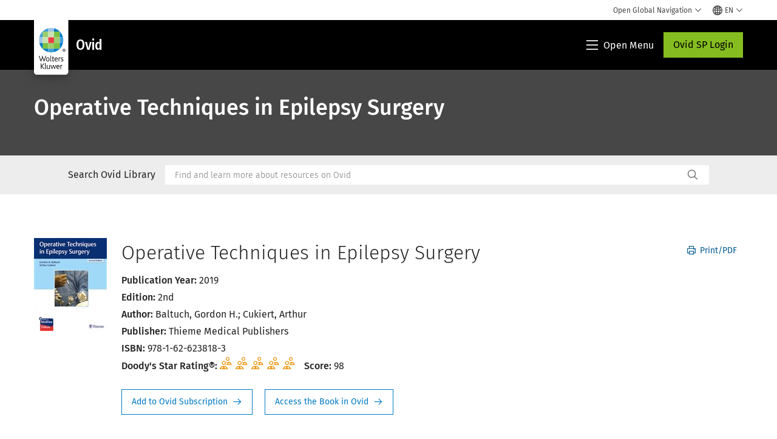

--- FILE ---
content_type: text/html; charset=utf-8
request_url: https://www.google.com/recaptcha/api2/anchor?ar=1&k=6Lf6x-MUAAAAAATFy_Zy7Y9FezDcp0kmycrG1taQ&co=aHR0cHM6Ly93d3cud29sdGVyc2tsdXdlci5jb206NDQz&hl=en&v=PoyoqOPhxBO7pBk68S4YbpHZ&size=invisible&anchor-ms=20000&execute-ms=30000&cb=111jqfe9xe9y
body_size: 48704
content:
<!DOCTYPE HTML><html dir="ltr" lang="en"><head><meta http-equiv="Content-Type" content="text/html; charset=UTF-8">
<meta http-equiv="X-UA-Compatible" content="IE=edge">
<title>reCAPTCHA</title>
<style type="text/css">
/* cyrillic-ext */
@font-face {
  font-family: 'Roboto';
  font-style: normal;
  font-weight: 400;
  font-stretch: 100%;
  src: url(//fonts.gstatic.com/s/roboto/v48/KFO7CnqEu92Fr1ME7kSn66aGLdTylUAMa3GUBHMdazTgWw.woff2) format('woff2');
  unicode-range: U+0460-052F, U+1C80-1C8A, U+20B4, U+2DE0-2DFF, U+A640-A69F, U+FE2E-FE2F;
}
/* cyrillic */
@font-face {
  font-family: 'Roboto';
  font-style: normal;
  font-weight: 400;
  font-stretch: 100%;
  src: url(//fonts.gstatic.com/s/roboto/v48/KFO7CnqEu92Fr1ME7kSn66aGLdTylUAMa3iUBHMdazTgWw.woff2) format('woff2');
  unicode-range: U+0301, U+0400-045F, U+0490-0491, U+04B0-04B1, U+2116;
}
/* greek-ext */
@font-face {
  font-family: 'Roboto';
  font-style: normal;
  font-weight: 400;
  font-stretch: 100%;
  src: url(//fonts.gstatic.com/s/roboto/v48/KFO7CnqEu92Fr1ME7kSn66aGLdTylUAMa3CUBHMdazTgWw.woff2) format('woff2');
  unicode-range: U+1F00-1FFF;
}
/* greek */
@font-face {
  font-family: 'Roboto';
  font-style: normal;
  font-weight: 400;
  font-stretch: 100%;
  src: url(//fonts.gstatic.com/s/roboto/v48/KFO7CnqEu92Fr1ME7kSn66aGLdTylUAMa3-UBHMdazTgWw.woff2) format('woff2');
  unicode-range: U+0370-0377, U+037A-037F, U+0384-038A, U+038C, U+038E-03A1, U+03A3-03FF;
}
/* math */
@font-face {
  font-family: 'Roboto';
  font-style: normal;
  font-weight: 400;
  font-stretch: 100%;
  src: url(//fonts.gstatic.com/s/roboto/v48/KFO7CnqEu92Fr1ME7kSn66aGLdTylUAMawCUBHMdazTgWw.woff2) format('woff2');
  unicode-range: U+0302-0303, U+0305, U+0307-0308, U+0310, U+0312, U+0315, U+031A, U+0326-0327, U+032C, U+032F-0330, U+0332-0333, U+0338, U+033A, U+0346, U+034D, U+0391-03A1, U+03A3-03A9, U+03B1-03C9, U+03D1, U+03D5-03D6, U+03F0-03F1, U+03F4-03F5, U+2016-2017, U+2034-2038, U+203C, U+2040, U+2043, U+2047, U+2050, U+2057, U+205F, U+2070-2071, U+2074-208E, U+2090-209C, U+20D0-20DC, U+20E1, U+20E5-20EF, U+2100-2112, U+2114-2115, U+2117-2121, U+2123-214F, U+2190, U+2192, U+2194-21AE, U+21B0-21E5, U+21F1-21F2, U+21F4-2211, U+2213-2214, U+2216-22FF, U+2308-230B, U+2310, U+2319, U+231C-2321, U+2336-237A, U+237C, U+2395, U+239B-23B7, U+23D0, U+23DC-23E1, U+2474-2475, U+25AF, U+25B3, U+25B7, U+25BD, U+25C1, U+25CA, U+25CC, U+25FB, U+266D-266F, U+27C0-27FF, U+2900-2AFF, U+2B0E-2B11, U+2B30-2B4C, U+2BFE, U+3030, U+FF5B, U+FF5D, U+1D400-1D7FF, U+1EE00-1EEFF;
}
/* symbols */
@font-face {
  font-family: 'Roboto';
  font-style: normal;
  font-weight: 400;
  font-stretch: 100%;
  src: url(//fonts.gstatic.com/s/roboto/v48/KFO7CnqEu92Fr1ME7kSn66aGLdTylUAMaxKUBHMdazTgWw.woff2) format('woff2');
  unicode-range: U+0001-000C, U+000E-001F, U+007F-009F, U+20DD-20E0, U+20E2-20E4, U+2150-218F, U+2190, U+2192, U+2194-2199, U+21AF, U+21E6-21F0, U+21F3, U+2218-2219, U+2299, U+22C4-22C6, U+2300-243F, U+2440-244A, U+2460-24FF, U+25A0-27BF, U+2800-28FF, U+2921-2922, U+2981, U+29BF, U+29EB, U+2B00-2BFF, U+4DC0-4DFF, U+FFF9-FFFB, U+10140-1018E, U+10190-1019C, U+101A0, U+101D0-101FD, U+102E0-102FB, U+10E60-10E7E, U+1D2C0-1D2D3, U+1D2E0-1D37F, U+1F000-1F0FF, U+1F100-1F1AD, U+1F1E6-1F1FF, U+1F30D-1F30F, U+1F315, U+1F31C, U+1F31E, U+1F320-1F32C, U+1F336, U+1F378, U+1F37D, U+1F382, U+1F393-1F39F, U+1F3A7-1F3A8, U+1F3AC-1F3AF, U+1F3C2, U+1F3C4-1F3C6, U+1F3CA-1F3CE, U+1F3D4-1F3E0, U+1F3ED, U+1F3F1-1F3F3, U+1F3F5-1F3F7, U+1F408, U+1F415, U+1F41F, U+1F426, U+1F43F, U+1F441-1F442, U+1F444, U+1F446-1F449, U+1F44C-1F44E, U+1F453, U+1F46A, U+1F47D, U+1F4A3, U+1F4B0, U+1F4B3, U+1F4B9, U+1F4BB, U+1F4BF, U+1F4C8-1F4CB, U+1F4D6, U+1F4DA, U+1F4DF, U+1F4E3-1F4E6, U+1F4EA-1F4ED, U+1F4F7, U+1F4F9-1F4FB, U+1F4FD-1F4FE, U+1F503, U+1F507-1F50B, U+1F50D, U+1F512-1F513, U+1F53E-1F54A, U+1F54F-1F5FA, U+1F610, U+1F650-1F67F, U+1F687, U+1F68D, U+1F691, U+1F694, U+1F698, U+1F6AD, U+1F6B2, U+1F6B9-1F6BA, U+1F6BC, U+1F6C6-1F6CF, U+1F6D3-1F6D7, U+1F6E0-1F6EA, U+1F6F0-1F6F3, U+1F6F7-1F6FC, U+1F700-1F7FF, U+1F800-1F80B, U+1F810-1F847, U+1F850-1F859, U+1F860-1F887, U+1F890-1F8AD, U+1F8B0-1F8BB, U+1F8C0-1F8C1, U+1F900-1F90B, U+1F93B, U+1F946, U+1F984, U+1F996, U+1F9E9, U+1FA00-1FA6F, U+1FA70-1FA7C, U+1FA80-1FA89, U+1FA8F-1FAC6, U+1FACE-1FADC, U+1FADF-1FAE9, U+1FAF0-1FAF8, U+1FB00-1FBFF;
}
/* vietnamese */
@font-face {
  font-family: 'Roboto';
  font-style: normal;
  font-weight: 400;
  font-stretch: 100%;
  src: url(//fonts.gstatic.com/s/roboto/v48/KFO7CnqEu92Fr1ME7kSn66aGLdTylUAMa3OUBHMdazTgWw.woff2) format('woff2');
  unicode-range: U+0102-0103, U+0110-0111, U+0128-0129, U+0168-0169, U+01A0-01A1, U+01AF-01B0, U+0300-0301, U+0303-0304, U+0308-0309, U+0323, U+0329, U+1EA0-1EF9, U+20AB;
}
/* latin-ext */
@font-face {
  font-family: 'Roboto';
  font-style: normal;
  font-weight: 400;
  font-stretch: 100%;
  src: url(//fonts.gstatic.com/s/roboto/v48/KFO7CnqEu92Fr1ME7kSn66aGLdTylUAMa3KUBHMdazTgWw.woff2) format('woff2');
  unicode-range: U+0100-02BA, U+02BD-02C5, U+02C7-02CC, U+02CE-02D7, U+02DD-02FF, U+0304, U+0308, U+0329, U+1D00-1DBF, U+1E00-1E9F, U+1EF2-1EFF, U+2020, U+20A0-20AB, U+20AD-20C0, U+2113, U+2C60-2C7F, U+A720-A7FF;
}
/* latin */
@font-face {
  font-family: 'Roboto';
  font-style: normal;
  font-weight: 400;
  font-stretch: 100%;
  src: url(//fonts.gstatic.com/s/roboto/v48/KFO7CnqEu92Fr1ME7kSn66aGLdTylUAMa3yUBHMdazQ.woff2) format('woff2');
  unicode-range: U+0000-00FF, U+0131, U+0152-0153, U+02BB-02BC, U+02C6, U+02DA, U+02DC, U+0304, U+0308, U+0329, U+2000-206F, U+20AC, U+2122, U+2191, U+2193, U+2212, U+2215, U+FEFF, U+FFFD;
}
/* cyrillic-ext */
@font-face {
  font-family: 'Roboto';
  font-style: normal;
  font-weight: 500;
  font-stretch: 100%;
  src: url(//fonts.gstatic.com/s/roboto/v48/KFO7CnqEu92Fr1ME7kSn66aGLdTylUAMa3GUBHMdazTgWw.woff2) format('woff2');
  unicode-range: U+0460-052F, U+1C80-1C8A, U+20B4, U+2DE0-2DFF, U+A640-A69F, U+FE2E-FE2F;
}
/* cyrillic */
@font-face {
  font-family: 'Roboto';
  font-style: normal;
  font-weight: 500;
  font-stretch: 100%;
  src: url(//fonts.gstatic.com/s/roboto/v48/KFO7CnqEu92Fr1ME7kSn66aGLdTylUAMa3iUBHMdazTgWw.woff2) format('woff2');
  unicode-range: U+0301, U+0400-045F, U+0490-0491, U+04B0-04B1, U+2116;
}
/* greek-ext */
@font-face {
  font-family: 'Roboto';
  font-style: normal;
  font-weight: 500;
  font-stretch: 100%;
  src: url(//fonts.gstatic.com/s/roboto/v48/KFO7CnqEu92Fr1ME7kSn66aGLdTylUAMa3CUBHMdazTgWw.woff2) format('woff2');
  unicode-range: U+1F00-1FFF;
}
/* greek */
@font-face {
  font-family: 'Roboto';
  font-style: normal;
  font-weight: 500;
  font-stretch: 100%;
  src: url(//fonts.gstatic.com/s/roboto/v48/KFO7CnqEu92Fr1ME7kSn66aGLdTylUAMa3-UBHMdazTgWw.woff2) format('woff2');
  unicode-range: U+0370-0377, U+037A-037F, U+0384-038A, U+038C, U+038E-03A1, U+03A3-03FF;
}
/* math */
@font-face {
  font-family: 'Roboto';
  font-style: normal;
  font-weight: 500;
  font-stretch: 100%;
  src: url(//fonts.gstatic.com/s/roboto/v48/KFO7CnqEu92Fr1ME7kSn66aGLdTylUAMawCUBHMdazTgWw.woff2) format('woff2');
  unicode-range: U+0302-0303, U+0305, U+0307-0308, U+0310, U+0312, U+0315, U+031A, U+0326-0327, U+032C, U+032F-0330, U+0332-0333, U+0338, U+033A, U+0346, U+034D, U+0391-03A1, U+03A3-03A9, U+03B1-03C9, U+03D1, U+03D5-03D6, U+03F0-03F1, U+03F4-03F5, U+2016-2017, U+2034-2038, U+203C, U+2040, U+2043, U+2047, U+2050, U+2057, U+205F, U+2070-2071, U+2074-208E, U+2090-209C, U+20D0-20DC, U+20E1, U+20E5-20EF, U+2100-2112, U+2114-2115, U+2117-2121, U+2123-214F, U+2190, U+2192, U+2194-21AE, U+21B0-21E5, U+21F1-21F2, U+21F4-2211, U+2213-2214, U+2216-22FF, U+2308-230B, U+2310, U+2319, U+231C-2321, U+2336-237A, U+237C, U+2395, U+239B-23B7, U+23D0, U+23DC-23E1, U+2474-2475, U+25AF, U+25B3, U+25B7, U+25BD, U+25C1, U+25CA, U+25CC, U+25FB, U+266D-266F, U+27C0-27FF, U+2900-2AFF, U+2B0E-2B11, U+2B30-2B4C, U+2BFE, U+3030, U+FF5B, U+FF5D, U+1D400-1D7FF, U+1EE00-1EEFF;
}
/* symbols */
@font-face {
  font-family: 'Roboto';
  font-style: normal;
  font-weight: 500;
  font-stretch: 100%;
  src: url(//fonts.gstatic.com/s/roboto/v48/KFO7CnqEu92Fr1ME7kSn66aGLdTylUAMaxKUBHMdazTgWw.woff2) format('woff2');
  unicode-range: U+0001-000C, U+000E-001F, U+007F-009F, U+20DD-20E0, U+20E2-20E4, U+2150-218F, U+2190, U+2192, U+2194-2199, U+21AF, U+21E6-21F0, U+21F3, U+2218-2219, U+2299, U+22C4-22C6, U+2300-243F, U+2440-244A, U+2460-24FF, U+25A0-27BF, U+2800-28FF, U+2921-2922, U+2981, U+29BF, U+29EB, U+2B00-2BFF, U+4DC0-4DFF, U+FFF9-FFFB, U+10140-1018E, U+10190-1019C, U+101A0, U+101D0-101FD, U+102E0-102FB, U+10E60-10E7E, U+1D2C0-1D2D3, U+1D2E0-1D37F, U+1F000-1F0FF, U+1F100-1F1AD, U+1F1E6-1F1FF, U+1F30D-1F30F, U+1F315, U+1F31C, U+1F31E, U+1F320-1F32C, U+1F336, U+1F378, U+1F37D, U+1F382, U+1F393-1F39F, U+1F3A7-1F3A8, U+1F3AC-1F3AF, U+1F3C2, U+1F3C4-1F3C6, U+1F3CA-1F3CE, U+1F3D4-1F3E0, U+1F3ED, U+1F3F1-1F3F3, U+1F3F5-1F3F7, U+1F408, U+1F415, U+1F41F, U+1F426, U+1F43F, U+1F441-1F442, U+1F444, U+1F446-1F449, U+1F44C-1F44E, U+1F453, U+1F46A, U+1F47D, U+1F4A3, U+1F4B0, U+1F4B3, U+1F4B9, U+1F4BB, U+1F4BF, U+1F4C8-1F4CB, U+1F4D6, U+1F4DA, U+1F4DF, U+1F4E3-1F4E6, U+1F4EA-1F4ED, U+1F4F7, U+1F4F9-1F4FB, U+1F4FD-1F4FE, U+1F503, U+1F507-1F50B, U+1F50D, U+1F512-1F513, U+1F53E-1F54A, U+1F54F-1F5FA, U+1F610, U+1F650-1F67F, U+1F687, U+1F68D, U+1F691, U+1F694, U+1F698, U+1F6AD, U+1F6B2, U+1F6B9-1F6BA, U+1F6BC, U+1F6C6-1F6CF, U+1F6D3-1F6D7, U+1F6E0-1F6EA, U+1F6F0-1F6F3, U+1F6F7-1F6FC, U+1F700-1F7FF, U+1F800-1F80B, U+1F810-1F847, U+1F850-1F859, U+1F860-1F887, U+1F890-1F8AD, U+1F8B0-1F8BB, U+1F8C0-1F8C1, U+1F900-1F90B, U+1F93B, U+1F946, U+1F984, U+1F996, U+1F9E9, U+1FA00-1FA6F, U+1FA70-1FA7C, U+1FA80-1FA89, U+1FA8F-1FAC6, U+1FACE-1FADC, U+1FADF-1FAE9, U+1FAF0-1FAF8, U+1FB00-1FBFF;
}
/* vietnamese */
@font-face {
  font-family: 'Roboto';
  font-style: normal;
  font-weight: 500;
  font-stretch: 100%;
  src: url(//fonts.gstatic.com/s/roboto/v48/KFO7CnqEu92Fr1ME7kSn66aGLdTylUAMa3OUBHMdazTgWw.woff2) format('woff2');
  unicode-range: U+0102-0103, U+0110-0111, U+0128-0129, U+0168-0169, U+01A0-01A1, U+01AF-01B0, U+0300-0301, U+0303-0304, U+0308-0309, U+0323, U+0329, U+1EA0-1EF9, U+20AB;
}
/* latin-ext */
@font-face {
  font-family: 'Roboto';
  font-style: normal;
  font-weight: 500;
  font-stretch: 100%;
  src: url(//fonts.gstatic.com/s/roboto/v48/KFO7CnqEu92Fr1ME7kSn66aGLdTylUAMa3KUBHMdazTgWw.woff2) format('woff2');
  unicode-range: U+0100-02BA, U+02BD-02C5, U+02C7-02CC, U+02CE-02D7, U+02DD-02FF, U+0304, U+0308, U+0329, U+1D00-1DBF, U+1E00-1E9F, U+1EF2-1EFF, U+2020, U+20A0-20AB, U+20AD-20C0, U+2113, U+2C60-2C7F, U+A720-A7FF;
}
/* latin */
@font-face {
  font-family: 'Roboto';
  font-style: normal;
  font-weight: 500;
  font-stretch: 100%;
  src: url(//fonts.gstatic.com/s/roboto/v48/KFO7CnqEu92Fr1ME7kSn66aGLdTylUAMa3yUBHMdazQ.woff2) format('woff2');
  unicode-range: U+0000-00FF, U+0131, U+0152-0153, U+02BB-02BC, U+02C6, U+02DA, U+02DC, U+0304, U+0308, U+0329, U+2000-206F, U+20AC, U+2122, U+2191, U+2193, U+2212, U+2215, U+FEFF, U+FFFD;
}
/* cyrillic-ext */
@font-face {
  font-family: 'Roboto';
  font-style: normal;
  font-weight: 900;
  font-stretch: 100%;
  src: url(//fonts.gstatic.com/s/roboto/v48/KFO7CnqEu92Fr1ME7kSn66aGLdTylUAMa3GUBHMdazTgWw.woff2) format('woff2');
  unicode-range: U+0460-052F, U+1C80-1C8A, U+20B4, U+2DE0-2DFF, U+A640-A69F, U+FE2E-FE2F;
}
/* cyrillic */
@font-face {
  font-family: 'Roboto';
  font-style: normal;
  font-weight: 900;
  font-stretch: 100%;
  src: url(//fonts.gstatic.com/s/roboto/v48/KFO7CnqEu92Fr1ME7kSn66aGLdTylUAMa3iUBHMdazTgWw.woff2) format('woff2');
  unicode-range: U+0301, U+0400-045F, U+0490-0491, U+04B0-04B1, U+2116;
}
/* greek-ext */
@font-face {
  font-family: 'Roboto';
  font-style: normal;
  font-weight: 900;
  font-stretch: 100%;
  src: url(//fonts.gstatic.com/s/roboto/v48/KFO7CnqEu92Fr1ME7kSn66aGLdTylUAMa3CUBHMdazTgWw.woff2) format('woff2');
  unicode-range: U+1F00-1FFF;
}
/* greek */
@font-face {
  font-family: 'Roboto';
  font-style: normal;
  font-weight: 900;
  font-stretch: 100%;
  src: url(//fonts.gstatic.com/s/roboto/v48/KFO7CnqEu92Fr1ME7kSn66aGLdTylUAMa3-UBHMdazTgWw.woff2) format('woff2');
  unicode-range: U+0370-0377, U+037A-037F, U+0384-038A, U+038C, U+038E-03A1, U+03A3-03FF;
}
/* math */
@font-face {
  font-family: 'Roboto';
  font-style: normal;
  font-weight: 900;
  font-stretch: 100%;
  src: url(//fonts.gstatic.com/s/roboto/v48/KFO7CnqEu92Fr1ME7kSn66aGLdTylUAMawCUBHMdazTgWw.woff2) format('woff2');
  unicode-range: U+0302-0303, U+0305, U+0307-0308, U+0310, U+0312, U+0315, U+031A, U+0326-0327, U+032C, U+032F-0330, U+0332-0333, U+0338, U+033A, U+0346, U+034D, U+0391-03A1, U+03A3-03A9, U+03B1-03C9, U+03D1, U+03D5-03D6, U+03F0-03F1, U+03F4-03F5, U+2016-2017, U+2034-2038, U+203C, U+2040, U+2043, U+2047, U+2050, U+2057, U+205F, U+2070-2071, U+2074-208E, U+2090-209C, U+20D0-20DC, U+20E1, U+20E5-20EF, U+2100-2112, U+2114-2115, U+2117-2121, U+2123-214F, U+2190, U+2192, U+2194-21AE, U+21B0-21E5, U+21F1-21F2, U+21F4-2211, U+2213-2214, U+2216-22FF, U+2308-230B, U+2310, U+2319, U+231C-2321, U+2336-237A, U+237C, U+2395, U+239B-23B7, U+23D0, U+23DC-23E1, U+2474-2475, U+25AF, U+25B3, U+25B7, U+25BD, U+25C1, U+25CA, U+25CC, U+25FB, U+266D-266F, U+27C0-27FF, U+2900-2AFF, U+2B0E-2B11, U+2B30-2B4C, U+2BFE, U+3030, U+FF5B, U+FF5D, U+1D400-1D7FF, U+1EE00-1EEFF;
}
/* symbols */
@font-face {
  font-family: 'Roboto';
  font-style: normal;
  font-weight: 900;
  font-stretch: 100%;
  src: url(//fonts.gstatic.com/s/roboto/v48/KFO7CnqEu92Fr1ME7kSn66aGLdTylUAMaxKUBHMdazTgWw.woff2) format('woff2');
  unicode-range: U+0001-000C, U+000E-001F, U+007F-009F, U+20DD-20E0, U+20E2-20E4, U+2150-218F, U+2190, U+2192, U+2194-2199, U+21AF, U+21E6-21F0, U+21F3, U+2218-2219, U+2299, U+22C4-22C6, U+2300-243F, U+2440-244A, U+2460-24FF, U+25A0-27BF, U+2800-28FF, U+2921-2922, U+2981, U+29BF, U+29EB, U+2B00-2BFF, U+4DC0-4DFF, U+FFF9-FFFB, U+10140-1018E, U+10190-1019C, U+101A0, U+101D0-101FD, U+102E0-102FB, U+10E60-10E7E, U+1D2C0-1D2D3, U+1D2E0-1D37F, U+1F000-1F0FF, U+1F100-1F1AD, U+1F1E6-1F1FF, U+1F30D-1F30F, U+1F315, U+1F31C, U+1F31E, U+1F320-1F32C, U+1F336, U+1F378, U+1F37D, U+1F382, U+1F393-1F39F, U+1F3A7-1F3A8, U+1F3AC-1F3AF, U+1F3C2, U+1F3C4-1F3C6, U+1F3CA-1F3CE, U+1F3D4-1F3E0, U+1F3ED, U+1F3F1-1F3F3, U+1F3F5-1F3F7, U+1F408, U+1F415, U+1F41F, U+1F426, U+1F43F, U+1F441-1F442, U+1F444, U+1F446-1F449, U+1F44C-1F44E, U+1F453, U+1F46A, U+1F47D, U+1F4A3, U+1F4B0, U+1F4B3, U+1F4B9, U+1F4BB, U+1F4BF, U+1F4C8-1F4CB, U+1F4D6, U+1F4DA, U+1F4DF, U+1F4E3-1F4E6, U+1F4EA-1F4ED, U+1F4F7, U+1F4F9-1F4FB, U+1F4FD-1F4FE, U+1F503, U+1F507-1F50B, U+1F50D, U+1F512-1F513, U+1F53E-1F54A, U+1F54F-1F5FA, U+1F610, U+1F650-1F67F, U+1F687, U+1F68D, U+1F691, U+1F694, U+1F698, U+1F6AD, U+1F6B2, U+1F6B9-1F6BA, U+1F6BC, U+1F6C6-1F6CF, U+1F6D3-1F6D7, U+1F6E0-1F6EA, U+1F6F0-1F6F3, U+1F6F7-1F6FC, U+1F700-1F7FF, U+1F800-1F80B, U+1F810-1F847, U+1F850-1F859, U+1F860-1F887, U+1F890-1F8AD, U+1F8B0-1F8BB, U+1F8C0-1F8C1, U+1F900-1F90B, U+1F93B, U+1F946, U+1F984, U+1F996, U+1F9E9, U+1FA00-1FA6F, U+1FA70-1FA7C, U+1FA80-1FA89, U+1FA8F-1FAC6, U+1FACE-1FADC, U+1FADF-1FAE9, U+1FAF0-1FAF8, U+1FB00-1FBFF;
}
/* vietnamese */
@font-face {
  font-family: 'Roboto';
  font-style: normal;
  font-weight: 900;
  font-stretch: 100%;
  src: url(//fonts.gstatic.com/s/roboto/v48/KFO7CnqEu92Fr1ME7kSn66aGLdTylUAMa3OUBHMdazTgWw.woff2) format('woff2');
  unicode-range: U+0102-0103, U+0110-0111, U+0128-0129, U+0168-0169, U+01A0-01A1, U+01AF-01B0, U+0300-0301, U+0303-0304, U+0308-0309, U+0323, U+0329, U+1EA0-1EF9, U+20AB;
}
/* latin-ext */
@font-face {
  font-family: 'Roboto';
  font-style: normal;
  font-weight: 900;
  font-stretch: 100%;
  src: url(//fonts.gstatic.com/s/roboto/v48/KFO7CnqEu92Fr1ME7kSn66aGLdTylUAMa3KUBHMdazTgWw.woff2) format('woff2');
  unicode-range: U+0100-02BA, U+02BD-02C5, U+02C7-02CC, U+02CE-02D7, U+02DD-02FF, U+0304, U+0308, U+0329, U+1D00-1DBF, U+1E00-1E9F, U+1EF2-1EFF, U+2020, U+20A0-20AB, U+20AD-20C0, U+2113, U+2C60-2C7F, U+A720-A7FF;
}
/* latin */
@font-face {
  font-family: 'Roboto';
  font-style: normal;
  font-weight: 900;
  font-stretch: 100%;
  src: url(//fonts.gstatic.com/s/roboto/v48/KFO7CnqEu92Fr1ME7kSn66aGLdTylUAMa3yUBHMdazQ.woff2) format('woff2');
  unicode-range: U+0000-00FF, U+0131, U+0152-0153, U+02BB-02BC, U+02C6, U+02DA, U+02DC, U+0304, U+0308, U+0329, U+2000-206F, U+20AC, U+2122, U+2191, U+2193, U+2212, U+2215, U+FEFF, U+FFFD;
}

</style>
<link rel="stylesheet" type="text/css" href="https://www.gstatic.com/recaptcha/releases/PoyoqOPhxBO7pBk68S4YbpHZ/styles__ltr.css">
<script nonce="GO3Ucw3usgZjqHkYAtM7Ug" type="text/javascript">window['__recaptcha_api'] = 'https://www.google.com/recaptcha/api2/';</script>
<script type="text/javascript" src="https://www.gstatic.com/recaptcha/releases/PoyoqOPhxBO7pBk68S4YbpHZ/recaptcha__en.js" nonce="GO3Ucw3usgZjqHkYAtM7Ug">
      
    </script></head>
<body><div id="rc-anchor-alert" class="rc-anchor-alert"></div>
<input type="hidden" id="recaptcha-token" value="[base64]">
<script type="text/javascript" nonce="GO3Ucw3usgZjqHkYAtM7Ug">
      recaptcha.anchor.Main.init("[\x22ainput\x22,[\x22bgdata\x22,\x22\x22,\[base64]/[base64]/[base64]/bmV3IHJbeF0oY1swXSk6RT09Mj9uZXcgclt4XShjWzBdLGNbMV0pOkU9PTM/bmV3IHJbeF0oY1swXSxjWzFdLGNbMl0pOkU9PTQ/[base64]/[base64]/[base64]/[base64]/[base64]/[base64]/[base64]/[base64]\x22,\[base64]\\u003d\x22,\[base64]/[base64]/wqY0w6MGw4tyRBnDozUeLMKWwozDiDPDmwVtBUnCvcO3HMOqw5vDjUzChGlCw7EDwr/CmjvDjB3Ck8OgEMOgwpoMGlrCncOSLcKZYsKtdcOCXMOIAcKjw63Ckllow4NxflUrwrRrwoISF1s6CsKyF8O2w5zDqcKYMlrCgyZXcB3DogjCvm3CmsKabMKzV1nDkz1DccKVwq/DrcKBw7IJfkVtwp0cZyrCoGh3wp9gw5lgwqjClXvDmMOfwqHDhUPDr35uwpbDhsKJa8OwGFvDq8Kbw6g2wp3CuWAoecKQEcKIwpECw74FwpMvD8KdYCcfwqnDicKkw6TCsk/DrMK2wokew4gyfkkawq4dAHVKccKlwoHDlBnCusOoDMOTwrhnwqTDrjZawrvDtsKOwoJIJcOWXcKjwodXw5DDgcKWLcK8Ii0Aw5AnwrHCs8O1MMOXwqPCmcKuwobClRYIAsKiw5gSXB53wq/[base64]/CkFAmdcOBE8KHw5nClsKobibDucKiDVDDq8OpNsOxFi4dMcO6wp/Dr8KUw77Ck3HDgsOhKsK/w5LDhsKBMMKpM8KQw4doSFUWw4bCsE7CpsO6WnHDmwzCg1kFw7LDnAUeC8KtwqrCgV/DsjhVw4kOwpXCpUvCpRLDqn/Dr8OULsOSw45SaMODZF3DtsOiwpjDqlgyYcOswrrDoi/DjG9PZMKqRmzCncKnLVrDsG7DvMK6TMO/wpRQQijCuQTDuRFVw5DCj13DlsKxw7EXKxosGCRKdRsNHcK5w44ZLjXDgcKUw5PClcOUw5bCjjjDqcK/w5PCscOYw40oPSvDvUNbwpfDmcOTU8O7wqXDrWPCgDwgwoAWwpxmMMOBwoHCgcKkQz5uJx/DmDdUwpLDhcKlw7lYZnnDlGwDw5xyXMOYwprCmVw/w6tqU8ODwpIDwpIHVzpWw5YSLQAKDTbCqsOOw58xw53Djll9WsKSZ8KfwpxuARrCiAUBw7wgIsOpwrZ1FXvDisODwr06T1Ybwo/CnUoZKH9DwpRjScK7d8OCN3B5HcOjYwDDjGrDpRcsBBJ5WcOVw5vCr20ww78HClAxwoZ3ex/DvArCgMOrW1FcbsOVAMOHwqFmwqjCu8K1K0VPw7nCr1xYwoIFC8O7eD4vQDAIZ8Kow73Dv8OxwqzChMOEw6J/[base64]/[base64]/w6TCqQBiw6p8eMKMKDtXYcOsbMKhw5HCnRzDpXABEHrCvMKwMU1ifXRJw6TDgMONMMOOw6sHw484H3B+eMKFR8Ksw4zDg8KGN8KDwroUwrbDsi/DpMOow4/DqV0Uw78mw6HDrcKBGmISH8OnIMKkUcO+wrJnw7wzNA/DplsYU8KTwrk5wrXDkwvCilHDhB7CtsO9wrHCvMOGZB8pecOsw77DjsOkwozDucO2Mz/CiV/DtMKscMOcw7BBwqPCs8O3wodEw4gXJABSw5/Dj8O1UsOYwp4awpzChmrCuSTCuMO+wrPDn8O1U8KnwpQJwpjCtMKvwo5PwpPDjCvDoVLDilASwqbConHCtHxGCsK1TMOdw6NMw5/[base64]/DsAhvw5nCoUdswoHDhDPDqmNHwr4dwrvDvcOjwo3CiVEndMOLfMKaayZoXhDDqCvCosKTwrXDu25rw7PDq8KcAMKGEcOqX8KcwqrCiX/[base64]/wowsw57Dunsaw6xkw6XCgcKeWTfDsh3CmmvCuV4qw5bCjBTDhRrDkRrCm8KVw7XCs14OcMOZwqHDgwhGworDmT7CvjnDtcKWOcKgYWzDkcOGw4XDtj3DrBVpw4NiwrTDs8OoDsK/TMKKfsOBwr0Dw7dJw5hkw7U4w4bCjlPDvcKow7fDo8Kzw6TCgsOAw61VeSPDhFNZw4gsD8OfwqxbX8OCYh0Hw6Qdwr5ow7rCnn/CmVbDnULDqntHWgBzPcKZcwjCrsOAwqd6KMKPAsONwobCt2TChMOrdsOxw5ogwpM/GVcDw49SwqAeMcOxOsOZa1VpwqLDt8OVw4rCtsOwFMOqw5HCi8O7WsKVD07DmA/DlAvCv0jCr8O/woLCk8OJw6HCqw54OyATdsKSw7zCijhHwpB/ZBHCpA3DusO8wqvChR3Dm1zCuMKIw6fDl8KGw5LDiBUja8O6DMKYNjXDiivDhmbDhsOqbRjCkTllwoxTw7LCosKQTnlowr4yw4HCm33DiHfDgwzDrMOHW13DsU0RZ3Uhw5Y5w4fCocOsJQtfw4E/THcnYUs0HD/DqMO5wprDn2vDgU5kM0BHwo7DoUnDoB7CnsKXBUPDr8Kxa0bCuMOFDG5YMR0rH3x+Z1DDoz0KwqkFwrZWFsOEYcKTwobDky1LP8OwRHrCvcKOwovCh8KxwqLDu8Orw5/Dkw7Dt8KrFMKnwqpUw6nCqkHDvFHDrX0Qw7lsXsKnM37DgsKjw4hVR8K5PnzCuBM+w57Dq8O4YcKEwq5MAsOAwpRcVsOAw4IgKcK/[base64]/HWbDr8KBw50twp7CrMKbZ8OAw7IfF8KpJsOsw5tLw45Ew4LCrcOKwo8aw4LCusKpwq/Do8KAO8OJw4w0VF1mRsK/[base64]/CsjbDhsK9ecOawr/DkmTDm8OKw5PClF8Ow4TCv13Dq8O4w5N1TMKPFMOhw6DCqTtpB8Kdwr0wDsOdw58Uwo14eEN2wqXChMO7wrAycMO3w5vClnQdS8Oww44vKMKrw6BTLcOXwqLCo0HCtMOhSsOwCVHDqjAPw6vCh27DvGgKw4B/RCUobTR8w7NkRBVaw4DDjRdSFcOUb8KYCg17Lx/Dp8KawoFQwrfDk0sywo3CqiBWLMK1S8OjT1DCpzDDucK7QsOYwrzDmcOJXMKDZMKeaAA6w6Ivw6XDkjQSR8O+wqJvwpnClcOKTHHDh8OLwqkhJHvCh39hwqnDhXHDnsORDMOCXMOjXMOCPD/[base64]/ChcKuwp4aw69zfMOvwrh1Ji3CjSNhwo8xwrbCtjzDnwMdw7XDo2vCux/[base64]/ChsKIRsKZXXZ0bMKfwrTCocO5w6xBbMKMwrjDiMKaQHUcbcKVw6IZwrYlQsONw68pw7caX8OQw4MhwoFLDcOZwr0Xw7LDsn/[base64]/CkcKkw4nDisObHQrDqcKxw7LDisKSFAFKa2HClMOSY3/ClBo3wptDw7VDNXXDpcKEw6oLAmFBBsKhw4JtEMK2w5hRAHV3KS/DmB0IXsOww69HwoLCr3XCiMOFwp57bsO5ZjxZG1Muwo/DvMOOVMKew7DDhyV7VHLCp0cuwoxyw5/Ch2QRbjoww5zCogNBV0IYUsOYEcOUwooiw5LDplvDmz0awqzDnxdtw6PCvi0iaMOZwqFUw6LDk8Ouw7nDscKUE8KkwpTDoUNYwoJdw5QzWcKhJ8KfwpAVb8OOwoQiwqQ0bsO3w70rNzDDo8OQwr4Cw7IaRsK0C8OLwq3CmMO6GxNbUB/CqBjCnRHCj8K1QMOvw43CgcOxCyQ5MSnCoQUOUxh9A8Kdw5A9wr83VjBEOMORwpoJV8OiwpdwQcO+w7wGw7fClX3CjwRVHcKpwo/[base64]/[base64]/[base64]/YcKQVkHCiTDCt8OyBwvCtALDp8Kbf8K9LxEBO1wNBH3ClMKTw7kFwoddFgdEw4PCocKfwpXDpsKaw5zDkSc/JsKSGg/DtVVew6PCosKcf8O5woXCuhfDtcKgw7dgQMOhw7TDqcO7V3sLc8Kow4nChFU+bkNswo3DrMKTw44WegPCssKyw6PCucOswqrCn2xYw7R7w7vDhhLDssODcXxKAkUbw75iUcKfw5Z4WE/DssKewqXCi0s5McK1PsKNw5l8w711JcOMF0zDpDAUTsOJw5pGwpsGYnsiwr8OchfCjjLDncKQw7VFC8KpWGzDicONw4/[base64]/NjfCiDEYKMOBAmTCisKIw4ZDwpxkw5kjwqLDosKKw5bCg33DsHB5LsO1YFlKbWLDvUBlwrHCnVLCi8OIEzs/w4p7A0Fcw5PCqsOPI2zCuU4uW8ONHMKdEcKANsKhwopywpvChh8/Bl/DgELDvkjCsEZACsO/wptDUsOaHGBXw43DmcK+ZEBbL8KEIMK5wq7DtSfCrAVyLHFZw4DCkA/CqzbCn290C0ZRw6jCvBDDnsObw4sfw4dEW3VSw4okD0ErN8OTw7ERw5Y5w4NtwpvDrsK/w5HDrVzDnDPDvsKESEBtBFbCrsOKwr3CkkPDuCFwdTTClcOfWsO3w4pEecKbw7nDiMK0KsK/[base64]/Hi0ywpAWMVDCp3fCo1hlwqHCusKBw4FEw7zDrsOfY3Q6SsKmd8Oww75JTMOlwoRhC3kiw5XChSg8QMOzc8KCEsOuwqk3e8Kow7DCpy4rBhEsZMOmDsK5w6EWFWfDjko8D8OewqLDhH/DsjtjwqfChRrCjsK3w67DgRwVbmIROsKHwroPPcKTwqLCscKKworDkAEAw55zfHBbN8Ouw63Cml8yRcK+wpLClnx1GXzCvzALAMObAMK1VTnDqsOjccKcwrIWwobDvWrDkwJ0FSlgF1LDhcO2P2TDhcK/[base64]/Cj8OKSsKDwqrDphXDgsKbYsOoTUYjMR83KcKrwpPCmGvCo8OWMMO2w6fCqjrDlcKJw45/w4N0w5wTI8OSDQDDhsO3w47CvsOEw64aw7wnOUPCmH0DT8OOw6zCtELCmMOGb8OPcsKOw5Z+wrnDkRvDsWtZTcKgWMKdVFBtDMOvIMOWwoMxDMO/YHjDgsKxw4XDl8KqS0LDvhAFT8KGDgPDkMOUw5JYw7dnfx8sb8KBD8K+w4/CnsOJw5rCs8O7w57CjH3DrcK3w79bPh3CklLCpsKyc8OXw6rCkkdew7fDhTMKwrjDg13DsRcOQsO4woIsw4F7w77DoMOew7rCtX58VDzDisOMZwNiasKLw5EXOkPCtsOtwpXCghpJw6sdJ2EXwpwMw5rCncKPw7UmwrbCh8KtwpBSwosww45/KU3DiD5+JBdowpF8Qm9YOsKZwoHDozYuYlo5wozDusOcIRl8Q2tDwrXCgsOcw6DCocKHw7IAw7zCksOewpF0JcKjw5/[base64]/[base64]/[base64]/DrcKmUyDDl8KNw7/[base64]/[base64]/[base64]/[base64]/CqngNEHXCm0/CvsKhw4jCnEXDplY8c0YLC8K0wpdAwqjDicKTwp3DnHnCpA8Kwrs/U8K/wrzDjcKHw4HCoAcew4VcK8K2wpDCg8OrWGYgwpIGe8OwZMKVwqI/eRzDnEEdw5nCvMKqWVEkXmrCq8KQJ8ONwqfDpMK8NcK5w4wxOcOAfDDDuXTCrsKSQsOOw7XCm8KKwrg4TCkhw418VzLDp8Obw608IwPCpjHCg8K7w4VLaS0Yw6bCv1wXwp0FDxfDrsOzw5XCgEFHw5lZwrzCg2rDkSF6wqHCmhvDtMOFw7QgWMOtw7/CgGjDk2rDt8Kcw6MPWVRAw5gtw7ROfsOPJMKKw6bCqh3Dkm3CusK7F3lib8OywqzChsKjw6PDlsK/[base64]/CscOfJMK9H8K8w7Anw7l5IGVsA1vDtsOFPhrDr8OVwrrCr8OHO3MpZcKhw58nwpLCnm50fkNrwrErw5EuAWReVMKtw7tncHjCiX7CnQ83wqrDmMOfw48Xw5bDhCxuw6bCnsK/aMOSSHonfHExw67Dmw7DnXtNShXDscOLZcKJw6QCw5xCJ8OUw6HCjBnDgUslw4UvScKWVMKyw73Cp2powp8gdybDl8KDw57Du2HCrcOhwr5bwrAZM1TCoksLbkHCnl/CkcK8IsKIAsKzwpzCucO8wrhqFMO7wpx0S1XDosK4FgjCoxliIUPCjMO0w5TDpMKXwp9fwoPCrMKpwqdcw7l1w4IYw53CljpMw6kQwq4Lw7wzbMKzasKtNcK/[base64]/w5TCnlgkNyrDrFrDh8K6w5/CksOJwoLCsgM/w4fCi2rDlMOow7w8wq7CrB1sfMKYHsKUw4zCpsOvAybCnlB/w6HClcOLwpVbw67CnFnDl8K9RwgTNhMiKSkad8Kyw4/CrwAJNcOPwpAhW8KBbGPCh8O9wq3Dm8OjwolABVwkAHUtcydrT8O5w7kjDCLCqsOfDsOvwroWZWfDkwnCjFXCrcKvwozDgGBvQHAMw5d/dxfDkh1kw5kgGMKGw7rDmk7CsMO2w692wrLCj8KCZMKXTBHCpMOBw5XDtMOOU8Ohw73Ch8K7w54HwqMgw6tvwpzCj8KIw5kFwqvCrcKFw43CnxJEHsOhZ8O9QkzDskIkw7DCjSQGw5PDrxJOwpcuw6XCsx3DhWdAVsKlwrVbasObA8K9PsKuwrcuwobClD/CicO8PxsRKi3DqGXCpT9rwqkjE8OuFEdgXsOqwpHCpkdZwq5EwpLCsjgXw53DnWoXfCbDmMOxwoI7QcO2w7PCnMOcwpwPNBHDhjAUEVxZG8OwDVRDQXTDssODVBNGZUhJw7vDvsKuwq3ClcK4SkMFfcOTwoI6w4UdwpzDmcO/CR7DnEIrf8OaA2LDicKKfSvDrMOsfcOvw6t1w4HDkxfDngzCgkfCtyLCv0fDn8OvKDkiwpB/w4wXUcKDUcKAERt4AiTCiwPDhzbDtFbDqTXDgMO2wrAMwpvCnsKQT1rDumjDiMK7eDrDiBvDlMKCwqobScK4Q1c9w5XDk1TDvQrCvsKmd8KuwoHDgxMgdnfDgSXDqlLCrhZTXzjDgcK1wrEJwpLCv8OqVwDDomdSLzfClcKwwpTCtX/DmsOTNzHDocO0NGBjw4Ntw5TDn8KYYkjDt8KxaAkEXsO5Ji/Do0bDsMOyOz7CvR0sUsKIwpnCh8KpfMOtw6/CrgpnwrtowrtPGz7ChsOLBsKHwogCEWZmFTVcLsKtKjpleC/DuX11OxVjwqjDrzPDiMK8w5PDg8OWw7IkITnCpsKUw5ofZi3DjsO7fghywpIocn1fEsKzwovDvcKJwpsTwqpyEn/CnkJiR8KKw618OMK3w7Ydw7NpcsKvw7MIExBnw71oS8O+w7lswpzDu8KOCHfDicOSfjgNw58Qw5tAcSvCusO4Cn3DklsmLD1tcC5Kw5d3QzrDqwjDi8KEJRNDJMKYPcKKwoRZWzHDj23ConMxw6wNSX/Dn8O1woXDozHCi8O1X8O4w7ENSSJfDgPDvAVwwoHDpcOaAzHDn8KfEgEiJsOdw77DsMKAw7LChgnCtMOLKV/DmcK9w4MMwrrCny/CgsOmA8Oew4oyYVVFwo3Cl0sVZgPDjSoDYCYQw4gnw6PDvsOnw4sBTyYlKmo/wrbDoB3CqGApaMKKNCHCmsOvdgvCuR/CtcK/HypXSMObwoPDpB1swqrCssO5XsOyw5XCjcOiw4Vmw7DDgcKWYgPDoXR+w63CucO2w69HIl/DhcODJMOFw6NHTsOKw6HCucKXw5jDrcOaRcKYwprDocKSMAIyYjdhHUQJwqs7aR5GB3sJDcK1LsKEbivDksKFIWMkw7DDvDHCvMO4PcKHUsOUw6fCmDh3bw8Rw518OMKAw7UsHcOFw73DuxLCshI2w53DuEZBw5tGKFdCw6nCh8OUFWDCscKjNsO8YcKfaMOEw6/CqXHDi8KhK8K5KVjDhS7CmcOCw4bCiw90csOlwp9pGWNNc2fDrGwHWcKQw454w44vT0/CvGLCkEodwqtKw7LDncOdw5/CvsOKBX8Aw486JcKBWkpMVgfChjlHRAd7wqofX0JRBUZnW3xIAj8uw7UEEH7CrMOlCcOLwrnDrFHDt8O0AsK5Z35iwrbDvcKAQEspw65tNMOAw4zDnBbCksKLKBPCjcK7wqPDicOfw6FjwqnCqMODDkxOw5vDiDbDhUHDvz4bFmE/egA1w7rDhcOqwqcyw6HCrMK9TWjDoMKSGU/Cm03CghLDtzoWw4E4w6/Doy52wpnCpiRZZHHCjCVLXg/Dt0QEwrrCt8OVIMOywojCtMKIaMKxJsOQwr57w5A5wrPChDvCqgQrwovCiDccw6vCgXfDvMK1NMK5aCozX8O5ezInwoDCoMOSw5JdScOzR23Ciw3DrTTCkMKKEgZLLMOEw4bClw/CnMOlwrXDhU9hS23CoMOSw6nCmcObwp/[base64]/CvE4mOh8RO8O8wqBBFV7Cg8K2LcOwwpjCrxUmTsKSw6YXbsKmZTZcw4dHKGTCnMOmNsObw6/CkFTDuU5+w6MoI8KxwrLCiDRvfMONwpNYU8OLwo96w7LCkMKBDgrCgcK5Gx/Dryw1w4AwT8KQEMO6DMK2wqk7w5HCvwwMw5g4w6U5w501wqxbXcKwHWxRwqsmwqUJFA7CgcK0w7DCnQ1ew4FOYMKnworCvMK2ATVyw7TDt1zCsD3CscKmTxhNw6vCrTVDwrvCpx0IHQjDrcKGwp0/wrTCpcOrwrYfwooiMMOfw7fChGzCpcKhwqLCvMKnw6Zcw68xWA/DjEs6woVsw5UwHB7CmnNtIcOeFxwXDQ3Do8KnwoPCvVfCssOdw5BaOsKOf8KHw4wUwq7DpsKcTMOUwrg4w6pFw6VXUlLDmA18wpcmw7E5wp7DpMOGEMK/wqzDphl+wrMjZcKhSVXCnk5Qw4cuexhiw7PDt25KQ8O6SsO/fsKBN8KnUkfCkCrDisO6DcKpB1bCilTDmMOqMMK7w4MJfcKSYMOOwoTCusONw41NPsOow7rDqyPCjcK4wqHDm8OSZxcrDV/DnkjDvXUVI8OORS/DtsO0wqwaFj1ewp/CrsKWJjLCnEIAw47CkBcbUcKYW8OYwpAUwotXSAMVwovCgjDChMKDWUcEYQAxIGHCs8OgVj7DkwLChEQ3S8Odw5LCrcKELTZGwpw3wo/CpSw/VUzCkiYVwqdZwr5hemEYM8OIwoXCjMK7wr9Zw5TDhcKCMiPClcOvwrJtwpvCnUXDnMOBXDbDhsKtw7N8w5MwwrbCisKSwq8bw4TCsGLDusOLw5lvKxzCpMOGPmDCmAMUcn/CpsOyIMK/RMK/w557AcK6w71VRXVbGjbCoy4JHxp4w6xbXH06fhgVOko7woYyw5QpwqwjwqzCshcCw5I/w4tUQcODw70aDsKFE8OCw40zw4tfZ0hnwrpsAsKsw79lwr/Dumt/w75AfsOreicew4PCqMOoXsKGw78YK1knNcOYblrDrUBVwozDhMOEL17CvhLCmMOFIMK5C8KCRMO2w5/Dnls4wrgGwrrDoXHDgcOQEcOmwqLCgcO0w5wDwpxcw4RiFTnCp8KWFsKBC8O9fX/DggTDmsK6w6fDinYJwr9ew5PDm8OAwqldwq7CusKJXMKrQ8K5BsKFS1DDhF54wo7DvGRXTy3Cu8OraFF2FsO6BMK2w4VuRXfDs8KsAMOZcQTDjFvCicKzw7nCu350wrIawpx4w7XDgS/[base64]/[base64]/[base64]/Cv3xqdX/Do8OsQBd/HsK2fjMTwp12eVvDvcKJA8KfWxjCv27Cr3BAKsOSw4JfXBQJIn7Dp8OmEy7CscO9wpBkCsKLwqTDsMOVaMOqb8KWwovCvsK4wr3DhhR1w4bClcKMYcKncsKARMKCD0rClm3DqMOsF8OyHD0hwoNiwrDCp0fDvm4xWMK1EmvCsFMbw7sDK1/DgQXClUrCk0vDgMOaw6nDicOkw5PDuS7DvS7DkcOrwopJNMOow54ww5rCiWZjwrl5KR3Dv1zDjMKpwqYwD2LDsSDDm8KBEE3DnkkCD3gkwpUoOMKZwqfCjsOkfsKYMSlDbSgMwp4Kw5bCnMOhHnRBccKSw5k1w4FfeGsnGV3DucKQVisobwrDqsKzw4PDhX/CpsOjZjh/BkvDncO9KBbCk8Odw6LDtjrDgQAuL8Kow615w6rDpSV2w7fDtAt2I8K0wop3w7tHwrB7OcK1NMKbG8Oua8KZw74rwrIhw6ElW8O3HMO/BMOTw6rClsKzwpHDnBVUwqfDnhgtHcOEYcKZIcKuDMOvBxotXcORw6DDpMOPwrfCr8K/TXRocsKue1dnwqTDtMKJwo3CgsOmJcOPEw14VhQlWTtDE8OidMKVw4PCtsOYwrwUw7bCnMO5wopZXsKNMcONb8KOw55gw6fCosOcwpDDlsOzwqEFM2fCpHbCu8KCTlPCoMOgw57DqDbDu2jCocKPwqtCCsOReMO+w5/CvwjDritnwoPDk8KSTsOqw7rDj8OSw6VkPMOJw4zDosOiGcKtwoR+ZsKKNCfDocKjw7XCtxIww5/DoMKnSEvCqHvDl8OIw5lowpkDLMOTwo1IUMO+JB7CnsKpMi3CnFDDlQ15ZsO7eGrDskPCrzrCinzDh2vCo2MrY8KWTcKWwqXDv8Kxwo/[base64]/Cp8Oqw4/CsMKnwp4DNQYAw6UzwonDrsKJwpMjwpM6w5fDnGs5w69Mw65fw5c1w4lOw77DmMK3GHLDoEJzwrJBQQ86wqPCrMO3HMKqB37Dr8KDXsKgwrnDlsOuCMK1w4bCqMK1wql6w78/IsKGw6YjwqwNMlNCYV5SHcK1QBnDp8KYe8OIMsOAw6AJw7NoVQIzP8OSwo/[base64]/CisKLwpXDtMKeJcOfX8O6R8K3esKBTjPDkj7DvAPDsFvCscOjFTfClVjDs8KZwpI1wpbDtVBAwoHDs8OIQsKlS3dyf24Dw4djTsKjwqfDrXVHH8K4wpAww4A9EnfCqwdBakEKECzCiXRIexzDhCDDhwd/w4HDlklOw5XCtMKkCXtUw6DCpcK4w4B/w4lIw5JNfcOFwo/CqyrDvHnCrCFDw7fDiDrDh8K/wr5Owp4zWMKew6jCicOZwrk8w4YZw7TDtTnCuytmaDfCtcOLw7/[base64]/CtzlyaMO4ScOWw57Dm0TCqsOJw5fDoQXCsFPCrQXDpMKdw44zw6Q2OGwpDsKtw5LCvwvCqcO4wpXCiRsNOm0EFmbDvH4Lw5PCtC9IwqVGEQHCmMKWw67DpsOKbFnDuyjCusORTcO6OTV3woHDksOuw5/CkHU/XsOyAsOPw4bCuFLCuGbCtEnCg2HCtw8oU8KeN14lIAARw4lxRcKDwrQFD8KpMEgWW3/[base64]/CjcOAwqUvw6RmVMOFwo0bw5MLw4I5C8KqwqzDvsO8PMKqKUXDmB5cwpnCuELDscKjw6E4DsKhw5/[base64]/DsCRHLTnCrwsowq1DE8K6XlNzdnPDo0ZQw5RPwr/[base64]/OVcgfsKrBsO+J1nDpCLClMOmw618wo0BdAdvw7k9w6zCiF7CmEknMMORDH45w4duY8K+MMO+w4nClztUwpFuw4TCgE7Cv23Dt8OHEljDjC/CtHZXw7wiWCvDhMOPwpIwScKRw53DlmrCmAjCngNfd8OQVMOFecOQQQYRHWdgwrYtwo/DrjpwKMKJwpPDsMOww4QQUcOFOcKiw4Ypw7wmJsKGwqTDpyjDqSHCqsOfNjjCvcKMNcKbwp/[base64]/WcOCMTzCocO4Vj7CpcKgw6VGw5fCssOowoYDEjDCk8KaYDIpw5PCi1Afw4LDtRkGankpwpZjwpgSN8OxBXLDmg3DkcO+w4rCpz93wqPDjMKSw4fCo8OBe8OxQjHDi8KVwoPDgMO/w5ZMw6XDmSsbV1xyw4DDgcKNBgYmMMKCw7tJVF3CrcOLMmPCrGRnwpwxwoVMwodPUi8/[base64]/Dq8OOw7LDrxvDtMOrfcKEwqbCicOJJ8OSO2DDrgQgJsKwZHvCtMOgVcKbTMKtw4XCosOMwokdwpTCvRbClzF0YCRpW3/[base64]/DsHrDmcOwLSZUUjV4woPDlHoow5TDgcOew6I9wrDDvcO9VFkaw6BIwpxfcMKjD1bCqm/[base64]/[base64]/DqmDCo8KcQsKuw5XDicKwwonDvWY6wqpIwpXCkMOSFcOYwr7Ctg41CAxoacK3wqJuRyotwqRcRcKPw6HCksOeNSnDs8O4dsKUYcKaOQ8Awp7CsMKsWnvCj8OJDn/[base64]/CgQ8Uw6nCun/Ct8OKccKuKWQFf8OVwpZRw75GT8Oqd8K1YArDlcOEU0IZw4PCn0xSb8OTwqnChsOAw5bDocKpw7JNw5kTwrAPw55Xw5bCknxJwrRTGBXCscKaUsOFwo9jw7/Dpjl0w5lPw7/DlHzDijvDgcKhwpFBBsODGMKLOC7ChcKPWcKaw6Zqw6DCkylzwpApJmPDtxJawp8BehMeT2PCt8OswqjDo8OYJA8DwqLCpgkRRcOqWjViw5lWwqXCt1jCp2DDkEPDuMOdwosPw5F/[base64]/Dn8ONTsOFwrLDsCjCtcO3FQ3CkxRAwqZ8w5RAw55ULsO/P3tUVjxBwoUgbDzCqMKWf8KHw6bDmsOuwpwLE2nDsxvDuHdSIQPDl8OQa8OzwosVDcKSM8KnbcKgwrElTw8xfj7Ct8K/w7ZpwojCocKAw58cwq95wplDR8K9wpA4ZcKXwpMiA0fCrgJsJWvDqVPCjhUCw4DClB7DuMKlw5TCn2YhTsKvCFwXdsOhWcOPwqHDt8O3w5UEw7HCssOsdk3DrUxFwonDjn5hecK7wpNDwq/CrBDChFZ9VTckw5rCmcKdw4FswpN5w47DmsKNR3TCs8O4w6dmwo8US8OvUx/Dq8Oiw6bDusKIw7zDrXkkw4PDriMmwqAdVhTCscOMMnYeAiEjI8OFRMO6Pml9O8KVw5/[base64]/wpvCvsOAwq89LCABf8K1FcKGVsOfRws1w7hAw6BYdsO1ccOmPsOvXsOWw65Qw6TCh8KVw4bCgWoVLcOJwoEmw4/CrcOlwpk0woNpL3FAccOsw68zw6ocSg7Co3/DrcOBKi3Dh8OiwrHCtxLDoS5Pdg4ABmrCuW7CksKMJTZCwpPDhcKgKiwDBMODclYOwpYyw65xOcOSw6HCnhQIw5EhKG3DtDPDiMKBw6IIPcKdeMOAwo4+fQ/Dv8Ktw5vDlcKXw7jCgsKwfyTDr8KFHcKww4YUZGpAJw/CqcKmw6TDlMKgwr3DjjdBG3NRGDnCnMKPbsONVcKhw6fDmsOYwqtWZcOcc8OHw5HDhcOIw5LCgCoKYMKxFBA5JcKxw6geU8KeT8KZw77CjsKjVR9cMk7DgsOrYcK/LFEjcGfDm8OzJ0BXPTkdwoJiw4VcBMOPwqFjw5zDsDtMb2DCksKHw4Q5wrcuIgcGw63DkcKTMMKXTDnCpcKEw5XDmsOxw5vDm8OvwqHCqyjCgsKOwocYwrPCksK+CnzDtzZQccK6wrHDs8OUwp0vw4BjScOow7tNE8Klb8OMwqbDiiYkwo/[base64]/HlBUTMOSXsKiK8Kuw4LChcOIwoc2wrBReUzDncOONC5AwqTDnsKJUBoaS8KkPkPCom8qwqoEMcO/w7kDwqU0ZXtyCxM8w60sFMKyw7bDtQNPZR7CvMKYSljCmsKyw5IKFR5oOnbDgHTCtMK5wpLDj8KGLsO5w4FMw4TCncKVP8O1QcO2H2VXw7R2CsOgwr5zw6PCi0nCsMK/ZcKFwqPChmjDoGnClsKBfmFIwoAcVQrDrEzDhTDDv8KzKAhpwp/Drm/Dr8Obw6XDtcK/[base64]/DmMK4fsOIw7sdw7Qqw5zCk8OewplLDmbCrxFnLXwowrPChsKcBMOww4nCtH9uw7YQPxrDvsOAcsOcLsKmQMKFw5LCmE9xwrnCg8OwwqgQwpXDo1/CtcKqfsO+wrtFwozDkQLCo2htVjjCuMKBw7Zkbn/DpWPDh8KdJ1/DjghLJjjDg33DgsOTw7ZkSRVbU8O/w63CjFFAworChMO/w7o2wpZWw6sAwpsSNcKvwrXCucOFw4MRFxBXe8OPfnbCoMOlB8O3w7VtwpI3w5B4f3gcwqjCl8Ouw7fDln4OwoUkwrl0w6ctwpjDqEDCp1TCqcKLSw3Cv8OOeXvCvMKKNS/Dh8KXbmNWInJ4wpDDkw8WwoopwrRjwpwtwqNBYxDDl1ROCsKew6HDtcOEPcKSUjDCpgI4w7ouwo/CnMOIdmN/w4nDgcKUGVfDmsKFw4rComrDhcKnwrQkE8KKw6ppcyzDtMK8woXDsjLCkCDDtcOnH3XCr8O1cV/DjsKYw6U6wqfCgAdEwpDDqkPDohvCgsOKw7DDozQiwqHDi8KmwrDDgFzCk8KxwqfDpMOobMK6ESY5PcO9f2ZaDFwNwoRdw5vDtEzCv0HCgcOlNArDuxzCpsOFEsO8wpXCtsOvw6ktw6nDoE/CqEkZc0ohw5LDmxjDusODw5bCu8KmbMO8w5c+OApqwpExWGd6ACJfQsKtIBvCocOKcVUDw5MIwpHDgsK7a8KQVGPCoRFHw68xAHDCs3A8WMOMwrHDr2rCkXxGa8Ozfi5RwojCiUxZw4E4bsKIwrrCjMKuOsKAw4nClQrCpDN8w682w4/DrMOQw645WMOfwovDvMONw45rFcOwdsKkDlPCmWLDs8K8w7M0eMOQN8Oqw5gHIMObw5vDjn9zw4TDlhvCnFgiKnxdwpQGOcKlw7vCvUfDpMKDwq/DkS4gQsOaX8KTJXbDpn3DvkNpLgLCgg0mMcKCCwzDjsKfwpVSKwvCrGjDqHXCv8O6O8ObC8KLw7jCrsOBwqYAUl97w6/DqsO2EsOccyg7w7JAw6TDlzFbw63CmcK3w73CoMO4wr9NBU5EQMO4e8K3wovCgcKbLkvCncKKw59cKMKiwp0Dw5QWw57CoMOaN8KLeng1b8KAUTbCqcOHMmtzwoEHwoZVdMODa8KSfzJow6cbw67CvcK5ZmnDtMKPwrjCo1N/[base64]/DvWs4AiDCqz8kwqNDw7TDpi7CmjY7wovDkcKjw4QUw63CpnQJecKoZVpEwpBhKcOlXA/CrcOVUTPDoQZhwphnRcO5BcOpw4RCR8KATD7DvlpIwp1TwrB+ZBdNU8KyS8K1wr90V8KIa8O0YGcLwqvDtx3DksKiwrVNIkAaYg4fw6fDkcO3w4LCo8OrUz/DiW90aMKew6cnRcOqw6PCjwYow5zClMKCDSFcwrI5VcOxdcKYwplXblfDuXxZW8OfKjHCqMKgK8KSRmjDvnDDucOuYlIsw6RGwpLCrijCg0rCvB/ClcOZwqDCs8KGesOzw6xfFcORw7UWw7NOYsOvDwPCviwHwqjDjcKww63DnWXCogfCgD8eKcOsRMO5ATPCkcKew79Fw617exrCk33CmMKGwojDs8K0wqLDpcKOw6/Dm3rDkB4HJTXCjXJow4zClMOLJU8LPw1Yw5XCsMO8w709dcO4XMOLLWAGwr/DjMOTwoDCl8KEQTfCpsKzw4Nzw5zDtDIYNsK3w6RBFh/[base64]/cMKgw6tICHvCiVLCt3QJwqDCuwjDsFfDicKuccOQwpl1wrHCiRPCnEbDpsKEBiPDoMOif8Kgw57DiFE3OjXCjsObeHjCgXp+w6vDm8K8V3/Dt8OxwoZawoYvJcO/AMO0eDHCpCnCizcpw6VZJlnClMKUw53CscOUw6XDgMO/w4ouwqBAwqvCucK5wrHCv8Oyw5sGw5XCgy/CsGhnw7TDt8Kjw6vDt8O2woLDm8KAAl3CicKRUxwINMKEL8K/DynCt8KLw7tjw6fCv8OUwrPDpBlSF8KoQMKdw6nDssO+bB/[base64]/aAtewr/DtsKfCMOfw7BUQTLCvxzClEXDoSwbYTTDtizDgMO3MkEkw5M7w4jCo3YuTAcmFcOcMz/CtsOAT8O4w5BnFsOkw7k9w4LDtcKWwrwtw71Ow5QBXcOHw6UuIVfDtHlQwooyw53Cr8O0HQ8QfMOKNSXDo37CvSFgBxMxwod1wqbCgBvDvgTCiUZ5wpnCkT7DrnRdwr0zwrHCrHfDusKew6YFCmsjbMKXw5XCrMKQw43DtcOYwpHDpnIlbcK6w5V/w5HCsMK/[base64]/eghzRCRlA8KOw7VfZ1/DksKbGsKUYSXCvRbClBLCssOTw6zCjjjDs8KUwp3Cr8O/HsOWY8OLOFDCokUzccKhw7PDiMKvwqzCmMKLw6MtwqRww5jCl8KaSMKMw47CmkDCvsK2SF3DgMOZwow2EDvCj8K4B8OkB8Kaw53CocKAYxfCunHCu8KPw7I+wpV2w51xcFp6Gxl3woPCgR/DridnQC0Sw68selMCH8O/MWZXw6kzKSEEwoopXsK3S8KpYBPDmWfDnMKtw6LDtETCuMOIOhQuQD3Cn8Klw5LCtsKAXsODfsKKwrPDtX/DvMOHGxDCp8O/I8K3wqPCh8OYYinCshDDkGfDi8ONWcO8SMOQWMOrwoctGsOnwrnCoMOqWC3DjXQhwqvComciwo9/w6rDo8KQw48sL8Opw4PDvkLDrWbDgMKnBH5QacOdw43Ds8KeN2tCw43CjsOPwoRoKsOOwrPDvVUNwqzDlxVqwoHDlzpkwrhUG8K+w6gqw5htc8OgZ3/DuytaYsOBwoTCjMOrw5fCq8Otw7dCEjPCjsO/wrXCnitmUcO0w5FAdMOpw5lnTsO0wpjDvCt5w6VFw47ClAdhT8OLwr/Dj8O5N8KbwrLDt8K4SMOYwrvCtRZ3dEEDYCjCisOTw4tKKcOgSy4Jw6rDn1/[base64]/DjAoMOcKLwqfCssKPw6MZRMOEGsOpwpnClMK2NGnDtcOBwpwTwqJaw4LCkMODcGvCq8K3VMO+w7bCisOOwoE0wpdhJSvDtMOHcwnCqUrCihMMMWM2XMKTw4nChGgUBnPDhsO7B8OuBsOeSCM+TWYKDgvDkkvDiMKyw7LDmcKRwrJtw5rDmAbChw7Cvh/CjsKSw4bCkMOZwrgxwoo4ADtQZltSw5nDt0bDvirDkgHCsMKLYHphX09uwoUZwrN1UcKGwoYgYX3ChMOlw4nCs8ODTsOadcKfw57ClcKmwoDDjhvCkcKVw77DrsK1I0Zswo/DrMOdwrLDgQ1qw7rCgMKTwoHCiHoWw44SP8O0Wj/CosKyw5QhRsK7AlbDuHdLJF9XPMKJw5xnDAzDi3DDjRA0J3ZkVGvDp8Ogwp7DonbCiThzMQBlw70TF20rwqbCncKUwr5Vw7Z7w7/Dj8K6wqV6w44cwrrCkU3DqGPCiMOdw7XCuSfClDjCg8OAwo0iw5x0wpN8a8OCwpvDlD5WesKTw4kEY8OBZcOOM8KDL1JpFsO0AcObVA49QDMUw6dqw7/[base64]/DmMKgw7DDnMOkwrl5wrHCmEwqZ8Otw5BuZhHDtcKHY8KQwr7Dq8O6ecOJYcKGwqRKSEkywpfDsCAPSsOjw7rCry8GXMOqwrJswqs9Di5PwpByPSA5wqNpwqVnUAR1wrHDocO3wr1OwqZ2PV/DuMOCZSrDm8KRcsOswp/DhBVVXMK5wrRkwoEQwpU0wpAYImLDkyzClsKyKsOZw6ADdsKpwo7DkMOZwqoJwqMNVWNKwpLDv8O0LC1CQi/[base64]/CgcKlOMKhw4nDj8KUw5R+w67CncO/w4Y2wqLCmMOuw77DrRtJw7fDrCrDhMKJbnfCsRvCmgHCgCBOKsKyIAvDhxFzw4pFw4F7wq7DmWUPwplvwqrDncKUw7FGwobCtcKGETZ4IMKpa8KaIcKOwpnChFPCuCnCvHsQwrDCqk/[base64]/LnMZw7PDjcOFKSBxHlvCp8Ksw57Cph/DiQDCncKdORDDv8OTw6vCpC4ncsOEwoAvTW8xccO9wpHDpznDgU5Gwqt7aMKYTBJBwofDkcOIb10CRwbDgsKHEHbDn3g\\u003d\x22],null,[\x22conf\x22,null,\x226Lf6x-MUAAAAAATFy_Zy7Y9FezDcp0kmycrG1taQ\x22,0,null,null,null,1,[21,125,63,73,95,87,41,43,42,83,102,105,109,121],[1017145,420],0,null,null,null,null,0,null,0,null,700,1,null,0,\[base64]/76lBhnEnQkZnOKMAhk\\u003d\x22,0,0,null,null,1,null,0,0,null,null,null,0],\x22https://www.wolterskluwer.com:443\x22,null,[3,1,1],null,null,null,1,3600,[\x22https://www.google.com/intl/en/policies/privacy/\x22,\x22https://www.google.com/intl/en/policies/terms/\x22],\x22Ea70iU9zbL17ajRP4aB1NIyv5jSu+Smlm0CM2aA0wo4\\u003d\x22,1,0,null,1,1768938964169,0,0,[221,148,130,150],null,[31,111],\x22RC-Z94fFQ8DMFvSrg\x22,null,null,null,null,null,\x220dAFcWeA5ryNN18QgTqs8IkcatmsfI8HEMqcsYX89LzcN8dGjkUSkyG3RnATUqr6j3Aa9UPgyjgtcHQT407M-bVwWfUtPsnJuw_w\x22,1769021764316]");
    </script></body></html>